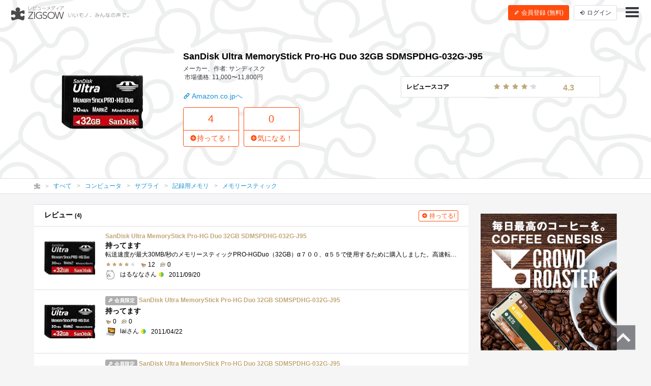

--- FILE ---
content_type: text/html; charset=UTF-8
request_url: https://zigsow.jp/item/159006
body_size: 9120
content:
<!DOCTYPE html>
<html lang="ja" prefix="og: http://ogp.me/ns#">
<head>
<!--
 _____ _____ __    _____ __    _____ _____ _____
|   __|     |  |  |   __|  |  |  _  | __  |   __|
|__   |  |  |  |__|   __|  |__|     |    -|   __|
|_____|_____|_____|__|  |_____|__|__|__|__|_____|
Webエンジニア募集中！
http://solflare.co.jp/recruit/
-->
<meta charset="utf-8">
<meta http-equiv="X-UA-Compatible" content="IE-Edge">
<meta property="og:site_name" content="ジグソー | レビューメディア">
<meta property="og:title" content="SanDisk Ultra MemoryStick Pro-HG Duo 32GB SDMSPDHG-032G-J95 | ジグソー | レビューメディア">
<meta property="og:description" content="ZIGSOW (ジグソー) は、いいもの広めるレビューコミュニティ。自分のもちものの良いところ、気に入っているところを自分の言葉で紹介しよう！レアな情報も、ZIGSOWなら見つかる！プレミアムレビューで豪華商品をGET！口コミ情報を元にいろんな繋がりを探そう！">
<meta property="og:type" content="article">
<meta property="og:url" content="https://zigsow.jp/item/159006">
<meta property="og:image" content="https://zigsow.jp/skin/venus/favicon/android-chrome-512x512.png">
<meta property="og:locale" content="ja_JP">
<meta property="fb:app_id" content="231733923543838">
<meta name="viewport" content="width=device-width, initial-scale=1, maximum-scale=1, minimum-scale=1, user-scalable=no, minimal-ui">
<meta name="description" content="ZIGSOW (ジグソー) は、いいもの広めるレビューコミュニティ。自分のもちものの良いところ、気に入っているところを自分の言葉で紹介しよう！レアな情報も、ZIGSOWなら見つかる！プレミアムレビューで豪華商品をGET！口コミ情報を元にいろんな繋がりを探そう！">
<meta name="keywords" content="評価,比較,レビュー,ジグソー">
<meta name="fb:app_id" content="231733923543838">
<meta name="twitter:card" content="summary">
<meta name="twitter:site" content="@zigsow">
<meta name="apple-mobile-web-app-capable" content="yes">
<meta name="apple-mobile-web-app-status-bar-style" content="black">
<meta name="msapplication-TileColor" content="#ffcc22">
<meta name="msapplication-TileImage" content="/skin/venus/favicon/mstile-150x150.png">
<meta name="theme-color" content="#ffffff">
<link rel="shortcut icon" href="/skin/venus/favicon/favicon.ico">
<link rel="apple-touch-icon" sizes="180x180" href="/skin/venus/favicon/apple-touch-icon.png">
<link rel="icon" type="image/png" href="/skin/venus/favicon/android-chrome-192x192.png" sizes="192x192">
<link rel="icon" type="image/png" href="/skin/venus/favicon/android-chrome-512x512.png" sizes="512x512">
<link rel="icon" type="image/png" href="/skin/venus/favicon/favicon-32x32.png" sizes="32x32">
<link rel="icon" type="image/png" href="/skin/venus/favicon/favicon-16x16.png" sizes="16x16">
<link rel="manifest" href="/skin/venus/favicon/manifest.json">
<link rel="mask-icon" href="/skin/venus/favicon/safari-pinned-tab.svg" color="#5bbad5">
<link rel="index" href="https://zigsow.jp/">
<link rel="canonical" href="https://zigsow.jp/item/159006">
<link rel="alternate" href="/sitemap/sitemap-index.xml" type="application/atom+xml">
<link rel="stylesheet" href="/css/venus/zigsow.min.css?7bbbe600e31f8de1293a83adc90b3785" type="text/css">
<script type="text/javascript" src="/js/venus/zigsow.min.js?7ff86123d4f8d9ca5c6900c4f5107c9b"></script>
<script type="text/javascript" src="/js/venus/lazyload.min.js?9eb22a062762d2479dccd4cb36ebfbe3"></script>
<!--[if lt IE 9]>
<script type="text/javascript" src="/js/venus/css3-mediaqueries.js?0a66d92e64fc8522032154234b3ed3fc"></script>
<script type="text/javascript" src="/js/venus/html5shiv.min.js?40bd440d29b3a9371b0c63fec41ee64f"></script>
<![endif]-->
<script type="text/javascript">
$(function() {

	'use strict';

	$.zigsow.sessid = "d41d8cd98f00b204e9800998ecf8427e"
	$.zigsow.module = "lounge"
	$.zigsow.action = "item"
	$.zigsow.rawAction = "page_item"
	$.zigsow.isLogin = false
});
</script>


<title>SanDisk Ultra MemoryStick Pro-HG Duo 32GB SDMSPDHG-032G-J95 | ジグソー | レビューメディア</title>
<!-- Global Site Tag (gtag.js) - Google Analytics -->
<script async src="https://www.googletagmanager.com/gtag/js?id=G-819NZSK6L7"></script>
<script>
  window.dataLayer = window.dataLayer || [];
  function gtag(){dataLayer.push(arguments);}
  gtag('js', new Date());

  gtag('config', 'G-819NZSK6L7'); gtag('config', 'UA-4578583-15');
</script>

<script>
(function(w,d,s,l,i){w[l]=w[l]||[];w[l].push({'gtm.start':
new Date().getTime(),event:'gtm.js'});var f=d.getElementsByTagName(s)[0],
j=d.createElement(s),dl=l!='dataLayer'?'&l='+l:'';j.async=true;j.src=
'https://www.googletagmanager.com/gtm.js?id='+i+dl;f.parentNode.insertBefore(j,f);
})

(window,document,'script','dataLayer','GTM-M2MN7KF');
</script>
</head>
<body class="lounge-item">
<noscript><iframe src="https://www.googletagmanager.com/ns.html?id=GTM-M2MN7KF" height="0" width="0" style="display:none;visibility:hidden"></iframe></noscript>
<header class="header-navigation header-navigation-transparent-black">
	<h1>レビューメディア「ジグソー」</h1>
	<div class="container-fluid">
		<div class="navigation-header">
			<a href="/" class="header-logo"><i class="zigsow-header-logo"></i></a>
		</div>
		<div class="navigation-body">
			<div class="navigation-body-inner">
				<ul class="header-navigation-list">
	<li class="item-name">
		<a href="/item/159006">
			<div class="thumbnail thumbnail-square thumbnail-inline" data-src="https://images-na.ssl-images-amazon.com/images/I/51%2Be4U3s6fL._SL160_.jpg" data-lazy="false"></div>
			<span>SanDisk Ultra MemoryStick Pro-HG Duo 32GB SDMSPDHG-032G-J95</span>
		</a>
	</li>
	<li>
		<a href="/item/159006/review">
			<i class="zigcon zigcon-own-item"></i> 4 レビュー
		</a>
	</li>
	<li class="separator"></li>
	<li class="disabled">
		<a href="/item/159006/interesting">
			<i class="zigcon zigcon-req-item"></i> 0 <span class="unit">気になってる人</span>
		</a>
	</li>
</ul>
			</div>
		</div>
		<div class="navigation-footer">
			<div class="header-btn-group" id="member-regist-in-header">
				<a href="https://zigsow.jp/?m=portal&amp;a=page_regist" class="btn btn-small btn-orange"><i class="zigcon zigcon-pencil"></i> 会員登録 (無料)</a>
				<a href="https://zigsow.jp/?m=portal&amp;a=page_login" class="btn btn-small sp-hidden-disp-inline-block"><i class="zigcon zigcon-login"></i><span class="login-text"> ログイン</span></a>
			</div>
			<ul class="actions">
				<li class="menu"><a href="javascript:void(0)" data-dropdown="#navigation-menu"><i class="zigcon zigcon-menu-bar"></i></a></li>
			</ul>
		</div>
	</div>
	<div class="dropdown navigation-menu lounge" id="navigation-menu">
			<ul class="block-list menu-list-single clearfix">
				<li><a href="/portal/category"><i class="zigcon zigcon-search"></i> カテゴリーから探す</a></li>
				<li><a href="/new/review"><i class="zigcon zigcon-own-item"></i> みんなのレビュー</a></li>
				<li><a href="/review"><i class="zigcon zigcon-premium-review"></i> プレミアムレビュー</a></li>
				<li><a href="/item/ranking"><i class="zigcon zigcon-ranking"></i> アイテムランキング</a></li>
				<li><a href="/special"><i class="zigcon zigcon-special"></i> 特集</a></li>
				<li><a href="/portal/help"><i class="zigcon zigcon-help"></i> ZIGSOWとは?</a></li>
				<li id="member-regist-in-humbuger-menu"><a href="https://zigsow.jp/?m=portal&amp;a=page_regist"><i class="zigcon zigcon-pencil"></i> 会員登録 (無料)</a></li>
				<li><a href="https://zigsow.jp/?m=portal&amp;a=page_login"><i class="zigcon zigcon-login"></i> ログイン</a></li>
				<li><a href="/portal/search"><i class="zigcon zigcon-search"></i> 検索</a></li>
			</ul>
		</div>
	</div>
</header>
<div class="item-header item-cover-image">
	<div class="sp-hidden"><div class="review-score-item">
	<table class="total-review-score review-score-detail-none">
		<tr><td>レビュースコア</td><td><span class="stars" data-rate="43" data-text-score="true"></span></td><td><small>4.3</small></td>
	</table>
</div></div>
	<div class="item-header-body">
		<div class="container">
			<div class="row">
				<div class="col-md-3">
					<div class="thumbnail" data-src="https://images-na.ssl-images-amazon.com/images/I/51%2Be4U3s6fL._SL160_.jpg"></div>
				</div>
				<div class="col-md-9">
					<h1 class="item-name">SanDisk Ultra MemoryStick Pro-HG Duo 32GB SDMSPDHG-032G-J95</h1>
					<ul class="meta">
						<li>メーカー、作者: サンディスク</li>
						<li>市場価格: 11,000〜11,800円</li>
					</ul>
					<div class="item-link">
						<a href="https://zigsow.jp/?m=portal&amp;a=page_purchase&amp;item_id=159006&amp;site=amazon&amp;type=affiliate" target="_blank" class="action"><i class="zigcon zigcon-url"></i> Amazon.co.jpへ</a>
					</div>
					<div class="row">
						<div class="col-md-7">
							<div class="actions">
								<a href="javascript:void(0)" data-dialog="#dialog-own-item-add" class="btn btn-orange-lg-bordered"><div class="btn-orange-lg-top">4</div><div class="btn-orange-lg-bottom"><i class="zigcon zigcon-plus"></i>持ってる！</div></a>
								<a href="javascript:void(0)" data-dialog="#dialog-req-item-add" class="btn btn-orange-lg-bordered"><div class="btn-orange-lg-top">0</div><div class="btn-orange-lg-bottom btn-orange-lg-bottom"><i class="zigcon zigcon-plus"></i>気になる！</div></a>
							</div>
						</div>
					</div>
				</div>
			</div>
		</div>
	</div>
</div>
	<nav class="category-chain">
	<div class="container">
		<ul class="breadcrumb" itemscope itemtype="http://schema.org/BreadcrumbList">
			<li itemprop="itemListElement" itemscope itemtype="http://schema.org/ListItem"><a itemprop="item" href="/"><i class="zigcon zigcon-zigsow"></i><meta itemprop="name" content="ラウンジ" /></a><meta itemprop="position" content="1" /></li>
			<li itemprop="itemListElement" itemscope itemtype="http://schema.org/ListItem"><a itemprop="item" href="/new/review"><span itemprop="name">すべて</span></a><meta itemprop="position" content="2" /></li>
				<li itemprop="itemListElement" itemscope itemtype="http://schema.org/ListItem"><a itemprop="item" href="/category/1/review"><span itemprop="name">コンピュータ</span></a><meta itemprop="position" content="3" /></li>
				<li itemprop="itemListElement" itemscope itemtype="http://schema.org/ListItem"><a itemprop="item" href="/category/799/review"><span itemprop="name">サプライ</span></a><meta itemprop="position" content="4" /></li>
				<li itemprop="itemListElement" itemscope itemtype="http://schema.org/ListItem"><a itemprop="item" href="/category/828/review"><span itemprop="name">記録用メモリ</span></a><meta itemprop="position" content="5" /></li>
				<li itemprop="itemListElement" itemscope itemtype="http://schema.org/ListItem"><a itemprop="item" href="/category/850/review"><span itemprop="name">メモリースティック</span></a><meta itemprop="position" content="6" /></li>
				</ul>
	</div>
</nav>
<div class="container">
	<div class="row">
		<div class="main">
			<div class="panel pc-hidden">
				<section>
					<div class="review-score-item">
	<table class="total-review-score review-score-detail-none">
		<tr><td>レビュースコア</td><td><span class="stars" data-rate="43" data-text-score="true"></span></td><td><small>4.3</small></td>
	</table>
</div>
				</section>
			</div>
			<div class="panel">
				<section>
					<header class="panel-header">
						<h3>レビュー <small>(4)</small></h3>
						<a href="javascript:void(0)" data-dialog="#dialog-own-item-add" class="btn btn-mini btn-add btn-orange-bordered"><i class="zigcon zigcon-plus"></i> 持ってる!</a>
					</header>
					
<ul class="block-list own-item-list">
													<li>
				<a href="/item/159006/review/152195">
			<div class="thumbnail" data-src="https://zigsow.jp/img.php?w=120&h=120&a=a&filename=zigsow_own_item_152195_1_1325094226.jpg" data-lazy=true>
						</div>
			<div class="list-body">
				<h4 class="item-name">
					
										SanDisk Ultra MemoryStick Pro-HG Duo 32GB SDMSPDHG-032G-J95
				</h4>
				<p class="short-comment">持ってます</p>
							<p class="comment">転送速度が最大30MB/秒のメモリースティックPRO-HGDuo（32GB）α７００、α５５で使用するために購入しました。高速転送なので、連写時でも快適に使�...</p>
							<ul class="meta">
									<li><span class="stars" data-rate="40"></span></li>									<li><span class="zigcon-stack zigcon-cool"></span> 12</li>
					<li><span class="zigcon-stack zigcon-comment"></span> 0</li>
				</ul>
				<ul class="meta">
					<li>
															<div class="thumbnail member-icon"><img src="[data-uri]" width="20" height="20"  /></div>
														</li>
					<li>はるななさん <span class="zigcon-stack zigcon-beginner"></span></li>
					<br class="pc-hidden">
										<li>2011/09/20</li>
													</ul>
			</div>
		</a>
	</li>
						
						<li>
				<a href="/item/159006/review/120758">
			<div class="thumbnail" data-src="https://images-na.ssl-images-amazon.com/images/I/51%2Be4U3s6fL._SL160_.jpg" data-lazy=true>
						</div>
			<div class="list-body">
				<h4 class="item-name">
					<span class="label label-public"><i class="zigcon zigcon-public"></i> 会員限定</span>
										SanDisk Ultra MemoryStick Pro-HG Duo 32GB SDMSPDHG-032G-J95
				</h4>
				<p class="short-comment">持ってます</p>
							<ul class="meta">
																		<li><span class="zigcon-stack zigcon-cool"></span> 0</li>
					<li><span class="zigcon-stack zigcon-comment"></span> 0</li>
				</ul>
				<ul class="meta">
					<li>
															<div class="thumbnail member-icon"><img src="[data-uri]" width="20" height="18"  /></div>
														</li>
					<li>laiさん <span class="zigcon-stack zigcon-beginner"></span></li>
					<br class="pc-hidden">
										<li>2011/04/22</li>
													</ul>
			</div>
		</a>
	</li>
						
						<li>
				<a href="/item/159006/review/89804">
			<div class="thumbnail" data-src="https://images-na.ssl-images-amazon.com/images/I/51%2Be4U3s6fL._SL160_.jpg" data-lazy=true>
						</div>
			<div class="list-body">
				<h4 class="item-name">
					<span class="label label-public"><i class="zigcon zigcon-public"></i> 会員限定</span>
										SanDisk Ultra MemoryStick Pro-HG Duo 32GB SDMSPDHG-032G-J95
				</h4>
				<p class="short-comment">持ってます</p>
							<ul class="meta">
																		<li><span class="zigcon-stack zigcon-cool"></span> 3</li>
					<li><span class="zigcon-stack zigcon-comment"></span> 0</li>
				</ul>
				<ul class="meta">
					<li>
															<div class="thumbnail member-icon"><img src="[data-uri]" width="15" height="1"  /></div>
														</li>
					<li>Planeteさん <span class="zigcon-stack zigcon-beginner"></span></li>
					<br class="pc-hidden">
										<li>2010/11/06</li>
													</ul>
			</div>
		</a>
	</li>
						
						<li>
				<a href="/item/159006/review/71380">
			<div class="thumbnail" data-src="https://images-na.ssl-images-amazon.com/images/I/51%2Be4U3s6fL._SL160_.jpg" data-lazy=true>
						</div>
			<div class="list-body">
				<h4 class="item-name">
					
										SanDisk Ultra MemoryStick Pro-HG Duo 32GB SDMSPDHG-032G-J95
				</h4>
				<p class="short-comment">メモステなのにストレスを感じない♪</p>
							<p class="comment">始めに使ってみての感想としては、ものすごくスピーディーです!普通のメモリースティックはせいぜい5～8MB/ｓといったところですが、これはな�...</p>
							<ul class="meta">
									<li><span class="stars" data-rate="50"></span></li>									<li><span class="zigcon-stack zigcon-cool"></span> 18</li>
					<li><span class="zigcon-stack zigcon-comment"></span> 15</li>
				</ul>
				<ul class="meta">
					<li>
															<div class="thumbnail member-icon"><img src="[data-uri]" width="20" height="20"  /></div>
														</li>
					<li>泉さん</li>
					<br class="pc-hidden">
										<li>2010/04/07</li>
													</ul>
			</div>
		</a>
	</li>
	</ul>

					</section>
			</div>
			<div class="row">
				<div class="col-md-12">
					<div class="panel">
						<section>
							<h3 class="panel-header">関連アイテム</h3>
								<ul class="block-list req-item-panel-list">
		<li>
		<a href="/item/135727" title="SanDisk UltraII メモリースティック PRO Duo 4GB SDMSPDH-4096-903">
					<div class="thumbnail" data-src="https://images-na.ssl-images-amazon.com/images/I/410g9OUsPkL._SL160_.jpg" alt="SanDisk UltraII メモリースティック PRO Duo 4GB SDMSPDH-4096-903"></div>
					<p class="item-name">SanDisk UltraII メモリースティック PRO Duo 4GB SDMSPDH-4096-903</p>
		</a>
	</li>
		<li>
		<a href="/item/36255" title="SanDisk SDMSPD-2048-J60 メモリースティック PRODuo 2GB">
					<div class="thumbnail" data-src="https://images-na.ssl-images-amazon.com/images/I/51DCKS6EVYL._SL160_.jpg" alt="SanDisk SDMSPD-2048-J60 メモリースティック PRODuo 2GB"></div>
					<p class="item-name">SanDisk SDMSPD-2048-J60 メモリースティック PRODuo 2GB</p>
		</a>
	</li>
		<li>
		<a href="/item/176864" title="SanDisk MemoryStick Pro Duo 8GB SDMSPD-8192-J95">
					<div class="thumbnail" data-src="https://images-na.ssl-images-amazon.com/images/I/41MKccB0OLL._SL160_.jpg" alt="SanDisk MemoryStick Pro Duo 8GB SDMSPD-8192-J95"></div>
					<p class="item-name">SanDisk MemoryStick Pro Duo 8GB SDMSPD-8192-J95</p>
		</a>
	</li>
		<li>
		<a href="/item/192664" title="SONY メモリースティック PRO-HG デュオ HX 16GB MS-HX16B">
					<div class="thumbnail" data-src="https://images-na.ssl-images-amazon.com/images/I/51T88lPJMiL._SL160_.jpg" alt="SONY メモリースティック PRO-HG デュオ HX 16GB MS-HX16B"></div>
					<p class="item-name">SONY メモリースティック PRO-HG デュオ HX 16GB MS-HX16B</p>
		</a>
	</li>
		<li>
		<a href="/item/134878" title="SONY メモリースティックPROデュオ 1GB MSX-M1GST">
					<div class="thumbnail" data-src="https://images-na.ssl-images-amazon.com/images/I/319R124EBCL._SL160_.jpg" alt="SONY メモリースティックPROデュオ 1GB MSX-M1GST"></div>
					<p class="item-name">SONY メモリースティックPROデュオ 1GB MSX-M1GST</p>
		</a>
	</li>
		<li>
		<a href="/item/134167" title="SanDisk UltraIIMemoryStick Pro-HG Duo 16GB SDMSPDHG-016G-J95">
					<div class="thumbnail" data-src="https://images-na.ssl-images-amazon.com/images/I/51n2S%2Bb%2B12L._SL160_.jpg" alt="SanDisk UltraIIMemoryStick Pro-HG Duo 16GB SDMSPDHG-016G-J95"></div>
					<p class="item-name">SanDisk UltraIIMemoryStick Pro-HG Duo 16GB SDMSPDHG-016G-J95</p>
		</a>
	</li>
		<li>
		<a href="/item/125911" title="MS-HX8G Memory Stick PRO-HG Duo HX">
					<div class="thumbnail" data-src="https://zigsow.jp/img.php?w=76&amp;h=76&amp;a=a&amp;filename=zigsow_item_125911_1244210451.jpg" alt="MS-HX8G Memory Stick PRO-HG Duo HX"></div>
					<p class="item-name">MS-HX8G Memory Stick PRO-HG Duo HX</p>
		</a>
	</li>
		<li>
		<a href="/item/162643" title="SONY メモリースティック Pro Duo Mark2 4GB MS-MT4G">
					<div class="thumbnail" data-src="https://images-na.ssl-images-amazon.com/images/I/51znKYJYoOL._SL160_.jpg" alt="SONY メモリースティック Pro Duo Mark2 4GB MS-MT4G"></div>
					<p class="item-name">SONY メモリースティック Pro Duo Mark2 4GB MS-MT4G</p>
		</a>
	</li>
		<li>
		<a href="/item/131833" title="PhotoFast microSD to MS Pro Duo変換アダプターブリスターパッケージ・microSDHC8GB対応・1ヶ月保証 CR-5300">
					<div class="thumbnail" data-src="https://images-na.ssl-images-amazon.com/images/I/51LpbhEOT7L._SL160_.jpg" alt="PhotoFast microSD to MS Pro Duo変換アダプターブリスターパッケージ・microSDHC8GB対応・1ヶ月保証 CR-5300"></div>
					<p class="item-name">PhotoFast microSD to MS Pro Duo変換アダプターブリスターパッケージ・microSDHC8GB対応・1ヶ月保証 CR-5300</p>
		</a>
	</li>
		<li>
		<a href="/item/38034" title="SONY MSAC-M2 メモリースティック Duoアダプター">
					<div class="thumbnail" data-src="https://images-na.ssl-images-amazon.com/images/I/31RTZTERJ0L._SL160_.jpg" alt="SONY MSAC-M2 メモリースティック Duoアダプター"></div>
					<p class="item-name">SONY MSAC-M2 メモリースティック Duoアダプター</p>
		</a>
	</li>
		<li>
		<a href="/item/121137" title="PhotoFast MS ProDuoデュアルアダプター CR-5400">
					<div class="thumbnail" data-src="https://images-na.ssl-images-amazon.com/images/I/31flZ1cWiFL._SL160_.jpg" alt="PhotoFast MS ProDuoデュアルアダプター CR-5400"></div>
					<p class="item-name">PhotoFast MS ProDuoデュアルアダプター CR-5400</p>
		</a>
	</li>
		<li>
		<a href="/item/132079" title="SONY メモリースティックPRO Duo 2GB MSX-M2GS">
					<div class="thumbnail" data-src="https://images-na.ssl-images-amazon.com/images/I/41S4C8Y57XL._SL160_.jpg" alt="SONY メモリースティックPRO Duo 2GB MSX-M2GS"></div>
					<p class="item-name">SONY メモリースティックPRO Duo 2GB MSX-M2GS</p>
		</a>
	</li>
	</ul>

							</section>
					</div>
				</div>
			</div>
		</div>
		<div class="sidebar">
			



			<div class="panel panel-banner">
	<aside>
		<div class="portal-banner"></div>
	</aside>
</div>
		</div>
	</div>
</div>
<footer class="footer-navigation">
	<div class="container">
		<div class="footer-navigation-menu">
			<ul class="block-list menu-list">
				<li><a href="/">ラウンジ</a></li>
				<li><a href="/review">プレミアムレビュー</a></li>
				<li class="sp-hidden"><a href="/portal/category">カテゴリー</a></li>
				<li class="sp-hidden"><a href="/special">特集</a></li>
				<li class="sp-hidden"><a href="/portal/help">ZIGSOWとは？</a></li>
			</ul>
			<ul class="block-list menu-list">
				<li><a href="https://solflare.co.jp/" target="_blank">運営会社</a></li>
				<li><a href="https://solflare.co.jp/contact/" target="_blank">問い合わせ</a></li>
				<li><a href="https://zigsow.jp/info/terms.html">利用規約</a></li>
				<li><a href="https://solflare.co.jp/privacy/" target="_blank">プライバシーポリシー</a></li>
				<li><a href="https://zigsow.jp/info/policy.html">サイトポリシー</a></li>
				<li><a href="https://solflare.co.jp/business/premiumreview" target="_blank">メーカーの皆様へ</a></li>
			</ul>
			<ul class="block-list menu-list">
				<li><a href="https://www.facebook.com/zigsow" target="_blank"><i class="zigcon zigcon-facebook"></i> 公式 Facebook</a></li>
				<li><a href="https://twitter.com/zigsow" target="_blank"><i class="zigcon zigcon-twitter"></i> 公式 X</a></li>
				<li><a href="https://www.instagram.com/zigsow_official/" target="_blank"><i class="zigcon zigcon-instagram"></i> 公式 Instagram</a></li>
			</ul>
		</div>
		<div class="copyright">
			<div class="logo"><a href="https://zigsow.jp/"></a></div>
			<p class="text">&copy; 2013 zigsow Inc, &copy; 2016 Solflare Inc. <br class="pc-hidden">All rights reserved.</p>
		</div>
	</div>
</footer>
<div class="pagetop"><a href="#pagetop"><i class="zigcon zigcon-pagetop"></i></a></div>

<div class="dialog dialog-login" id="dialog-login">
	<div class="dialog-content">
		<h3><i class="zigcon zigcon-zigsow"></i> ZIGSOW にログイン</h3>
		<p class="info"><a href="https://zigsow.jp/?m=portal&amp;a=page_regist">ZIGSOW会員登録（無料）はこちらから</a></p>
		<div class="dialog-form">
			<form action="https://zigsow.jp/" method="post" id="login-form" novalidate>
<input type="hidden" name="m" value="pc">
<input type="hidden" name="a" value="do_o_login">
				<input type="email" name="username" value="" placeholder="メールアドレス" />
				<input type="password" name="password" value="" placeholder="パスワード" />
				<label><input type="checkbox" name="is_save" value="1">次回から自動的にログイン</label>
			</form>
			<button class="btn btn-submit">ログイン</button>
			<div class="link">
				<a href="https://zigsow.jp/?m=pc&amp;a=page_o_password_query"><small>ログインできない場合はこちら</small></a>
			</div>
		</div>
		<!--<div class="dialog-actions dialog-actions-centered">
			<button class="btn btn-confirm">ログイン</button>
		</div>-->
		<div class="row dialog-footer">
			<a href="javascript:void(0);" data-href="https://zigsow.jp/?m=portal&amp;a=page_extauth_start&amp;site=facebook" class="facebook col-sm-5"><i class="zigcon zigcon-facebook"></i> Facebook</a>
			<a href="javascript:void(0);" data-href="https://zigsow.jp/?m=portal&amp;a=page_extauth_start&amp;site=twitter" class="twitter col-sm-5"><i class="zigcon zigcon-twitter"></i></a>
		</div>
	</div>
</div>







<div class="dialog dialog-message" id="dialog-message">
	<div class="dialog-content">
		<h3></h3>
		<p class="info"></p>
	</div>
</div>
<div class="dialog dialog-confirm" id="dialog-confirm">
	<div class="dialog-content">
		<h3 class="title"></h3>
		<p class="info"></p>
		<div class="dialog-actions dialog-actions-centered">
			<button type="button" class="btn btn-cancel">キャンセル</button>
			<button type="button" class="btn btn-confirm">決定</button>
		</div>
	</div>
</div>

<script type="text/javascript" src="https://spnx.jp/spnx-logger.js"></script>
<script type="text/javascript">
    window.onload = function() {
        window.spnxLog(
            {
                siteId: 'Jv1iizlE8Ai87jiiw7sf'
            }
        );
    };
</script>
</body>
</html>